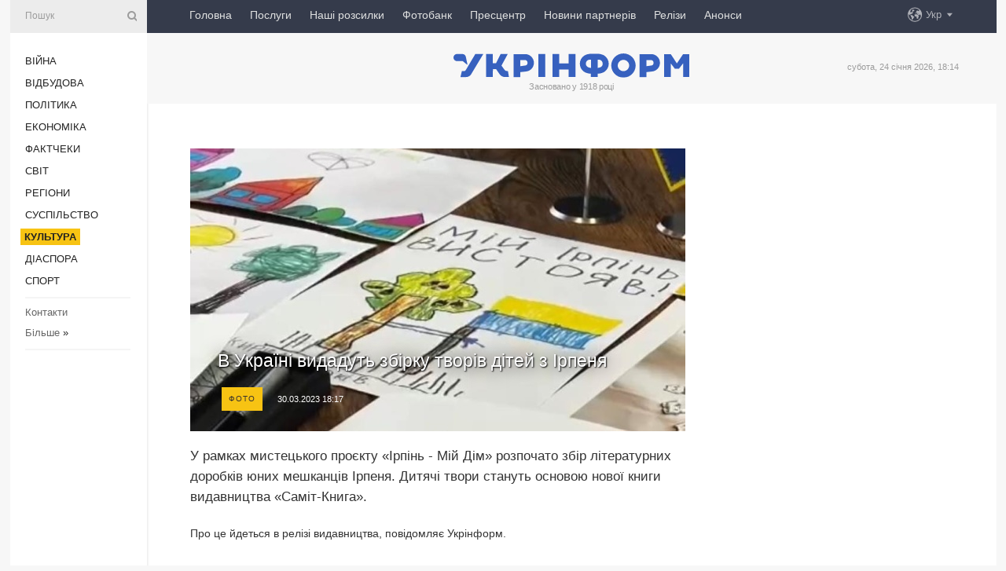

--- FILE ---
content_type: text/html; charset=UTF-8
request_url: https://www.ukrinform.ua/rubric-culture/3689553-v-ukraini-vidadut-zbirku-tvoriv-ditej-z-irpena.html
body_size: 45609
content:
<!DOCTYPE html>
<html lang="uk">
<head>
    <title>В Україні видадуть збірку творів дітей з Ірпеня</title>
    <meta name="viewport" content="width=device-width, initial-scale=1"/>
    <meta name="description" content="У рамках мистецького проєкту &laquo;Ірпінь - Мій Дім&raquo; розпочато збір літературних доробків юних мешканців Ірпеня. Дитячі твори стануть основою нової книги видавництва &laquo;Саміт-Книга&raquo;. — Укрінформ."/>
    <meta name="theme-color" content="#353b4b">
    <meta name="csrf-token" content="NPgfzCnqJKnkvhaODhXFDQOMYdxPCMbfEZbAiMlX">

        
    <meta property="og:title" content="В Україні видадуть збірку творів дітей з Ірпеня"/>
    <meta property="og:url" content="https://www.ukrinform.ua/rubric-culture/3689553-v-ukraini-vidadut-zbirku-tvoriv-ditej-z-irpena.html"/>
    <meta property="og:type" content="article"/>
    <meta property="og:description" content="У рамках мистецького проєкту &laquo;Ірпінь - Мій Дім&raquo; розпочато збір літературних доробків юних мешканців Ірпеня. Дитячі твори стануть основою нової книги видавництва &laquo;Саміт-Книга&raquo;. — Укрінформ."/>
    <meta property="og:image" content="https://static.ukrinform.com/photos/2023_03/thumb_files/630_360_1680189228-611.jpg"/>
    <meta property="og:image:width" content="630"/>
    <meta property="og:image:height" content="360"/>
    <meta property="fb:pages" content="У рамках мистецького проєкту &laquo;Ірпінь - Мій Дім&raquo; розпочато збір літературних доробків юних мешканців Ірпеня. Дитячі твори стануть основою нової книги видавництва &laquo;Саміт-Книга&raquo;. — Укрінформ."/>
    <meta name="twitter:card" content="summary_large_image"/>
    <meta name="twitter:site" content="@ukrinform"/>
    <meta name="twitter:title" content="В Україні видадуть збірку творів дітей з Ірпеня"/>
    <meta name="twitter:description" content="У рамках мистецького проєкту &laquo;Ірпінь - Мій Дім&raquo; розпочато збір літературних доробків юних мешканців Ірпеня. Дитячі твори стануть основою нової книги видавництва &laquo;Саміт-Книга&raquo;. — Укрінформ.">
    <meta name="twitter:creator" content="@ukrinform"/>
    <meta name="twitter:image:src" content="https://static.ukrinform.com/photos/2023_03/thumb_files/630_360_1680189228-611.jpg"/>
    <meta name="twitter:domain" content="https://www.ukrinform.ua"/>
    <meta name="google-site-verification" content="FGbmYpgpRTh8QKBezl6X3OkUgKMHS8L_03VLM4ojn00"/>
    <meta name="yandex-verification" content="9e3226241b67dee1"/>

    <link type="text/css" rel="stylesheet" href="https://www.ukrinform.ua/css/index.css?v.0.4"/>

        <link rel="amphtml" href="https://www.ukrinform.ua/amp/rubric-culture/3689553-v-ukraini-vidadut-zbirku-tvoriv-ditej-z-irpena.html">
        
        <link rel="alternate" type="application/rss+xml" title="Укрінформ - актуальні новини України та світу RSS" href="https://www.ukrinform.ua/rss/block-lastnews"/>
            <link rel="canonical" href="https://www.ukrinform.ua/rubric-culture/3689553-v-ukraini-vidadut-zbirku-tvoriv-ditej-z-irpena.html">
        <link rel="shortcut icon" href="https://www.ukrinform.ua/img/favicon.ico"/>

    <link rel='dns-prefetch' href='//www.google.com'/>
    <link rel='dns-prefetch' href='//www.google-analytics.com'/>
    <link rel='dns-prefetch' href='//pagead2.googlesyndication.com'/>
    <link rel="apple-touch-icon" href="https://www.ukrinform.ua/img/touch-icon-iphone.png">
    <link rel="apple-touch-icon" sizes="76x76" href="https://www.ukrinform.ua/img/touch-icon-ipad.png">
    <link rel="apple-touch-icon" sizes="120x120" href="https://www.ukrinform.ua/img/touch-icon-iphone-retina.png">
    <link rel="apple-touch-icon" sizes="152x152" href="https://www.ukrinform.ua/img/touch-icon-ipad-retina.png">

        <link rel="alternate" href="https://www.ukrinform.ua" hreflang="uk" />
        <link rel="alternate" href="https://www.ukrinform.ru" hreflang="ru" />
        <link rel="alternate" href="https://www.ukrinform.net" hreflang="en" />
        <link rel="alternate" href="https://www.ukrinform.es" hreflang="es" />
        <link rel="alternate" href="https://www.ukrinform.de" hreflang="de" />
        <link rel="alternate" href="https://www.ukrinform.org" hreflang="ch" />
        <link rel="alternate" href="https://www.ukrinform.fr" hreflang="fr" />
        <link rel="alternate" href="https://www.ukrinform.jp" hreflang="ja" />
        <link rel="alternate" href="https://www.ukrinform.pl" hreflang="pl" />
    
                                <script type="application/ld+json">
{
    "@context": "http://schema.org",
    "@type": "NewsArticle",
    "mainEntityOfPage": {
        "@type": "WebPage",
        "@id": "https://www.ukrinform.ua/rubric-culture/3689553-v-ukraini-vidadut-zbirku-tvoriv-ditej-z-irpena.html"
    },
    "headline": "В Україні видадуть збірку творів дітей з Ірпеня",
    "image": [
        "https://static.ukrinform.com/photos/2023_03/thumb_files/630_360_1680189228-611.jpg"
    ],
    "datePublished": "2023-03-30T18:17:00+03:00",
    "dateModified": "2023-03-30T18:17:00+03:00",
    "author": {
        "@type": "Person",
        "name": "Ukrinform"
    },
    "publisher": {
        "@type": "Organization",
        "name": "Укрінформ",
        "sameAs": [
             "https://www.facebook.com/Ukrinform?fref=ts",
            "https://twitter.com/UKRINFORM",
            "https://www.instagram.com/ukrinform/",
            "https://www.youtube.com/user/UkrinformTV",
            "https://telegram.me/ukrinform_news",
            "https://www.pinterest.com/ukrinform/",
            "https://www.tiktok.com/@ukrinform.official|"
        ],
        "logo": {
            "@type": "ImageObject",
            "url": "https://www.ukrinform.ua/img/logo_ukr.svg"
        }
    },
    "description": "У рамках мистецького проєкту &amp;laquo;Ірпінь - Мій Дім&amp;raquo; розпочато збір літературних доробків юних мешканців Ірпеня. Дитячі твори стануть основою нової книги видавництва &amp;laquo;Саміт-Книга&amp;raquo;. — Укрінформ."
}


</script>


<script type="application/ld+json">
{
    "@context": "http://schema.org",
    "@type": "BreadcrumbList",
    "itemListElement": [
        {
            "@type": "ListItem",
            "position": 1,
            "item": {
                "@id": "https:",
                "name": "Укрінформ"
            }
        },
        {
            "@type": "ListItem",
            "position": 2,
            "item": {
                "@id": "https://www.ukrinform.ua/rubric-culture",
                "name": "Культура"
            }
        },
        {
            "@type": "ListItem",
            "position": 3,
            "item": {
                "@id": "https://www.ukrinform.ua/rubric-culture/3689553-v-ukraini-vidadut-zbirku-tvoriv-ditej-z-irpena.html",
                "name": "В Україні видадуть збірку творів дітей з Ірпеня"
            }
        }
    ]
}


</script>
            <script type="application/ld+json">
{
    "@context": "https://schema.org",
    "@type": "WebPage",
    "mainEntityOfPage": {
        "@type": "WebPage",
        "@id": "https://www.ukrinform.ua/rubric-culture/3689553-v-ukraini-vidadut-zbirku-tvoriv-ditej-z-irpena.html"
    },
    "headline": "В Україні видадуть збірку творів дітей з Ірпеня",
    "datePublished": "1680189420",
    "dateModified": "1680189420",
    "description": "У рамках мистецького проєкту &amp;laquo;Ірпінь - Мій Дім&amp;raquo; розпочато збір літературних доробків юних мешканців Ірпеня. Дитячі твори стануть основою нової книги видавництва &amp;laquo;Саміт-Книга&amp;raquo;. — Укрінформ.",
    "author": {
        "@type": "Person",
        "name": "Ukrinform"
    },
    "publisher": {
        "@type": "Organization",
        "name": "Ukrinform",
        "logo": {
            "@type": "ImageObject",
            "url": "https://www.ukrinform.ua/img/logo_ukr.svg",
            "width": 95,
            "height": 60
        }
    },
    "image": {
        "@type": "ImageObject",
        "url": "https://static.ukrinform.com/photos/2023_03/thumb_files/630_360_1680189228-611.jpg",
        "height": 630,
        "width": 360
    },
    "breadcrumb": {
        "@type": "BreadcrumbList",
        "itemListElement": [
            {
                "@type": "ListItem",
                "position": 1,
                "item": {
                    "@id": "/",
                    "name": "Укрінформ"
                }
            },
            {
                "@type": "ListItem",
                "position": 2,
                "item": {
                    "@id": "https://www.ukrinform.ua/rubric-culture",
                    "name": "Культура"
                }
            },
            {
                "@type": "ListItem",
                "position": 3,
                "item": {
                    "@id": "https://www.ukrinform.ua/rubric-culture/3689553-v-ukraini-vidadut-zbirku-tvoriv-ditej-z-irpena.html https://www.ukrinform.ua/rubric-culture/3689553-v-ukraini-vidadut-zbirku-tvoriv-ditej-z-irpena.html",
                    "name": "В Україні видадуть збірку творів дітей з Ірпеня"
                }
            }
        ]
    }
}




</script>
                
    <!-- Google tag (gtag.js) -->
    <script async src="https://www.googletagmanager.com/gtag/js?id=G-514KHEWV54"></script>
    <script>
        window.dataLayer = window.dataLayer || [];
        function gtag(){dataLayer.push(arguments);}
        gtag('js', new Date());
        gtag('config', 'G-514KHEWV54');
    </script>


    
    <style>
        body {
            font-family: Arial, 'Helvetica Neue', Helvetica, sans-serif;
            color: #222222;
        }
        a { text-decoration: none; color: #000; }
    </style>

            <div data-name="common_int">
<!-- ManyChat -->
<script src="//widget.manychat.com/130251917016795.js" async="async">
</script>
<!-- ManyChat --></div>
    </head>

<body class="innerPage newsPage">

<div id="wrapper">
    <div class="greyLine">
        <div></div>
    </div>
    <div id="leftMenu" class="siteMenu">

    <form action="/redirect" method="post" target="_blank">
        <div>
            <input type="hidden" name="type" value="search">
            <input type="hidden" name="_token" value="NPgfzCnqJKnkvhaODhXFDQOMYdxPCMbfEZbAiMlX">
            <input type="text" name="params[query]" placeholder="Пошук" value="" />
            <a href="#"><i class="demo-icon icon-search"></i></a>
        </div>
    </form>

    <nav class="leftMenuBody">
        <ul class="leftMenu">
                            <li><a href="/rubric-ato">Війна</a></li>
                            <li><a href="/rubric-vidbudova">Відбудова</a></li>
                            <li><a href="/rubric-polytics">Політика</a></li>
                            <li><a href="/rubric-economy">Економіка</a></li>
                            <li><a href="/rubric-factcheck">Фактчеки</a></li>
                            <li><a href="/rubric-world">Світ</a></li>
                            <li><a href="/rubric-regions">Регіони</a></li>
                            <li><a href="/rubric-society">Суcпільcтво</a></li>
                            <li><a href="/rubric-culture"><span>Культура</span></a></li>
                            <li><a href="/rubric-diaspora">Діаcпора</a></li>
                            <li><a href="/rubric-sports">Спорт</a></li>
                    </ul>

        <!-- Submenu begin -->
        <div class="submenu">
            <ul class="greyMenu">
                                <li><a href="/block-podcasts">Подкасти</a></li>
                                <li><a href="/block-publications">Публікації</a></li>
                                <li><a href="/block-interview">Інтерв&#039;ю</a></li>
                                <li><a href="/block-photo">Фото</a></li>
                                <li><a href="/block-video">Відео</a></li>
                                <li><a href="/block-blogs">Блоги</a></li>
                                <li><a href="/block-infographics">Інфографіка</a></li>
                                <li><a href="/block-longreads">Лонгріди</a></li>
                                <li><a href="/block-partner">Новини партнерів</a></li>
                                <li><a href="/block-conferences">Конференції</a></li>
                                <li><a href="/block-docs">Офіційні документи</a></li>
                                <li><a href="/block-releases">Релізи</a></li>
                            </ul>
        </div>
        <!-- Submenu end -->

        <ul class="greyMenu">
            <li><a href="/info/contacts.html">Контакти</a></li>
            <li><a class="moreLink" href="#">Більше</a> &raquo;</li>
        </ul>

        <div class="social-media">
                                            <a href="https://www.instagram.com/ukrinform/" target="_blank" title="Instagram Ukrinform"><i class="fa demo-icon faa-tada animated-hover faa-fast instagram"></i></a>
                                                            <a href="https://www.facebook.com/Ukrinform?fref=ts" target="_blank" title="Facebook Ukrinform"><i class="fa demo-icon faa-tada animated-hover faa-fast facebook"></i></a>
                                                            <a href="https://twitter.com/UKRINFORM" target="_blank" title="Ukrinform Twitter X"><i class="fa demo-icon faa-tada animated-hover faa-fast x-twitter"></i></a>
                                                            <a href="https://telegram.me/ukrinform_news" target="_blank" title="Telegram Ukrinform News"><i class="fa demo-icon faa-tada animated-hover faa-fast telegram"></i></a>
                                                            <a href="https://www.tiktok.com/@ukrinform.official" target="_blank" title="Tiktok Ukrinform"><i class="fa demo-icon faa-tada animated-hover faa-fast tiktok"></i></a>
                                    </div>

    </nav>

</div>

    <div id="container">
        <div id="header">
    <div class="topLine">
        <nav class="topLineBody">
            <a class="mobileButton" href="#"><span></span></a>

            <ul class="language">
                <li>
                    <div>
                        <a href="#">Укр</a>
                    </div>
                    <ul>                             
                            <li>
                                <a href="https://www.ukrinform.ua">Укр</a>
                            </li>
                                                                                                                                     
                            <li>
                                <a href="https://www.ukrinform.net">Eng</a>
                            </li>
                                                                                 
                            <li>
                                <a href="https://www.ukrinform.es">Esp</a>
                            </li>
                                                                                 
                            <li>
                                <a href="https://www.ukrinform.de">Deu</a>
                            </li>
                                                                                                                                     
                            <li>
                                <a href="https://www.ukrinform.fr">Fra</a>
                            </li>
                                                                                 
                            <li>
                                <a href="https://www.ukrinform.jp">日本語</a>
                            </li>
                                                                                 
                            <li>
                                <a href="https://www.ukrinform.pl">Pol</a>
                            </li>
                                                                        </ul>
                </li>
            </ul>

            <ul class="mainMenu">
                                    <li >
                                                <a href="https://www.ukrinform.ua"  data-id="">Головна</a>
                    </li>
                                    <li >
                                                <a href="https://www.ukrinform.ua/info/subscribe.html"  target="_blank"
                            data-id="peredplata">Послуги</a>
                    </li>
                                    <li >
                                                <a href="https://www.ukrinform.ua/info/newsletters.html"  data-id="newsletters">Наші розсилки</a>
                    </li>
                                    <li >
                                                <a href="https://photonew.ukrinform.com"  target="_blank"
                            data-id="fotobank">Фотобанк</a>
                    </li>
                                    <li >
                                                <a href="/block-conferences"  target="_blank"
                            data-id="prescentr">Пресцентр</a>
                    </li>
                                    <li >
                                                <a href="https://www.ukrinform.ua/block-partner"  data-id="partner">Новини партнерів</a>
                    </li>
                                    <li >
                                                <a href="https://www.ukrinform.ua/block-releases"  data-id="releases">Релізи</a>
                    </li>
                                    <li >
                                                <a href="https://eventsnew.ukrinform.com/"  target="_blank"
                            data-id="events">Анонси</a>
                    </li>
                            </ul>
        </nav>

        <nav id="mobileMenu" class="siteMenu">

            <form action="//www.ukrinform.ua/redirect" method="post">
                <!-- js loads content here -->
            </form>

            <div class="leftMenuBody">

                <ul class="leftMenu">
                    <!-- js loads content here -->
                </ul>

                <ul class="greyMenu">
                    <!-- js loads content here -->
                </ul>

                <div class="social">
                    <!-- js loads content here -->
                </div>
            </div>
        </nav>
    </div>

    <div class="logo">

        <a href="/" rel="nofollow">
            <img style="width:300px;" src="/img/logo_ukr.svg" alt=""/>
        </a>

        <span class="slogan">Засновано у 1918 році</span>
        <p>субота, 24 січня 2026, 18:14</p>

        <div class="mainTopMobileBanner mobileBanner" style="display:none;">
            <div data-name="main_top_mobile">
</div>
        </div>
    </div>
</div>

        <div id="content">

            <div class="banner970">
                <div data-name="int_0_970">
</div>
            </div>

            <div class="newsHolderContainer" data-id="0">

                <div class="innerBlock">

                    <aside class="right">
                        <div class="socialBlockSlide" id="socialBlockSlideId_0">
                            <div data-name="int_scroll"><iframe src="//banner.ukrinform.com/ua/int_scroll" style="width:300px; height:600px;" scrolling="no" marginwidth="0" marginheight="0" vspace="0" hspace="0"></iframe></div>
                        </div>
                    </aside>

                    <article class="news">
                        <figure>
        <img class="newsImage" src="https://static.ukrinform.com/photos/2023_03/thumb_files/630_360_1680189228-611.jpg" title="В Україні видадуть збірку творів дітей з Ірпеня"
             alt="В Україні видадуть збірку творів дітей з Ірпеня"/>
    </figure>
    <span class="newsGradient"></span>

    <div class="newsPicture">

<header>
    <h1  class="newsTitle">В Україні видадуть збірку творів дітей з Ірпеня</h1>

    <div class="newsMetaBlock">
                    <div class="newsPrefix">Фото</div>        
        <div class="newsDate">
            <time datetime="2023-03-30T18:17:00+03:00">30.03.2023 18:17</time>
        </div>

        <div class="newsViews">
                    </div>
        <div class="newsPublisher"><span>Укрінформ</span></div>
    </div>

</header>

</div>
<div class="newsText">
    <div class="newsHeading">У рамках мистецького проєкту &laquo;Ірпінь - Мій Дім&raquo; розпочато збір літературних доробків юних мешканців Ірпеня. Дитячі твори стануть основою нової книги видавництва &laquo;Саміт-Книга&raquo;.</div>

    <div>
         
        <p>Про це йдеться в релізі видавництва, повідомляє Укрінформ.</p>

<p>&laquo;Ми вирішили залучити юних авторів, адже вони можуть щиро описати свої враження, почуття та переживання. Хочемо, щоб кожен дорослий, читаючи збірку в Україні та за кордоном, завдяки дитячим творам згадав свій рідний дім&raquo;, - зазначив директор видавництва &laquo;Саміт &ndash; Книга&raquo; Іван Степурін.</p>

<figure><img alt="" height="466" src="https://static.ukrinform.com/photos/2023_03/1680189228-416.jpg" title="" width="630" /></figure>

<p>До збірки увійдуть вірші, есе та казки про <a href="https://www.ukrinform.ua/tag-irpin" target="_blank">Ірпінь</a>, а також малюнки, які можуть стати ілюстрацією до збірки. Їх необхідно надіслати до 1 травня 2023 року на електронну адресу: irpin_my_home@ukr.net</p>

<section class="read"><b>Читайте також: </b><a href="/rubric-regions/3689085-v-irpeni-projsli-urocistosti-do-dna-vizvolenna-mista.html" target="_blank">В Ірпені пройшли урочистості до Дня визволення міста</a></section>

<p>У листі обов&rsquo;язково вказати ПІБ, вік дитини та номер телефону одного із батьків.</p>

<figure><img alt="" height="1104" src="https://static.ukrinform.com/photos/2023_03/1680189228-816.jpg" title="" width="630" /></figure>

<p>Дитячі твори команда проєкту &laquo;Ірпінь - Мій Дім&raquo; та видавництва &laquo;Саміт-Книга&raquo; презентують 1 червня під час пресконференції в Укрінформі.</p>

<p>Як повідомлялося, у межах благодійної акції &laquo;Українським дітям &ndash; українську книгу!&raquo; 25 країн світу <a href="https://www.ukrinform.ua/rubric-culture/3685937-dla-ukrainskih-ditej-za-kordonom-peredali-ponad-600-tisac-knizok-u-25-krain.html">отримали </a>близько 600 тисяч українських книжок для дітей-біженців. Акцію започаткували Держкомтелерадіо спільно з Офісом Президента.</p>

<p><em>Фото: Видавництво &laquo;Саміт-Книга&raquo;</em></p>

        
        <div class="afterNewItemMobileBanner mobileBanner" style="display:none;">
            <div data-name="after_news_item_mobile">
</div>
        </div>
            </div>
</div>


<aside class="tags">
        <div>
            
                                                <a class="tag" href="/tag-diti">Діти</a>
                                    <a class="tag" href="/tag-irpin">Ірпінь</a>
                                    <a class="tag" href="/tag-literatura">Література</a>
                                    <a class="tag" href="/tag-mistectvo">Мистецтво</a>
                                    </div>
    </aside>
<aside class="share">
    <ul>
        <li><a target="_blank" href="https://www.facebook.com/sharer/sharer.php?u=https://www.ukrinform.ua//rubric-culture/3689553-v-ukraini-vidadut-zbirku-tvoriv-ditej-z-irpena.html&amp;src=sdkpreparse"><i class="fa demo-icon icon-facebook-1 faa-tada animated-hover faa-fast"></i><span class="fb-count"></span></a></li>
        <li><a href="http://twitter.com/share?url=https://www.ukrinform.ua/rubric-culture/3689553-v-ukraini-vidadut-zbirku-tvoriv-ditej-z-irpena.html&text=В Україні видадуть збірку творів дітей з Ірпеня" target="_blank"><i class="fa demo-icon icon-twitter faa-tada animated-hover faa-fast"></i></a></li>
        <li><a href="https://telegram.me/share/url?url=https://www.ukrinform.ua//rubric-culture/3689553-v-ukraini-vidadut-zbirku-tvoriv-ditej-z-irpena.html&text=В Україні видадуть збірку творів дітей з Ірпеня" target="_blank"><i class="fa demo-icon icon-telegram faa-tada animated-hover faa-fast"></i></a></li>
    </ul>
</aside>
<img src="/counter/news/3689553?rnd=358815897" class="pixel"/>

                        <div data-name="int_hidden">
<style>
#special img {
    width: 100% !important;
    max-width: 630px !important;
    height: auto !important;
    display: block;
    margin: 0 auto; /* щоб центрувалось */
}
</style>

<p id="special" style="text-align:center;">

<!-- Revive Adserver Asynchronous JS Tag - Generated with Revive Adserver v6.0.4 -->
<ins data-revive-zoneid="4" data-revive-id="830ebfa7a234590f1bd29c38321571d3"></ins>
<script async src="//adv.ukrinform.com/ukrinform/www/delivery/asyncjs.php"></script>

</p>

<!-- SendPulse Subscription Form -->
<script src="//web.webformscr.com/apps/fc3/build/loader.js" async sp-form-id="abd274a45e7f5fb410ee329604108e3304a11b928e16efe290fdfe49dc48dcad"></script>
<!-- /SendPulse Subscription Form -->

<p style="font-weight: bold; font-size: 16px;">
Приєднуйтесь до наших каналів <a href="https://t.me/ukrinform_news" target="_blank" style="color:red;">Telegram</a>, <a href="https://www.instagram.com/ukrinform/" target="_blank" style="color:red;">Instagram</a> та <a href="https://www.youtube.com/c/UkrinformTV" target="_blank" style="color:red;">YouTube</a>.</p></div>
                    </article>

                </div>

                <side class="publishing"
                      id="socialBlockSlideStop_extra"
                      data-nextlink="/rubric-culture/3689553-v-ukraini-vidadut-zbirku-tvoriv-ditej-z-irpena.html"
                      data-nextheader="В Україні видадуть збірку творів дітей з Ірпеня">
                    <div>
    <h2>Актуально</h2>
    <div class="photoreports">
                    <div>
                <a href="/rubric-culture/4083942-pomer-poet-volodimir-bazilevskij.html">
                        <span class="photoreportsImage">
                            <img src="https://static.ukrinform.com/photos/2021_04/thumb_files/300_200_1617451171-445.jpg"
                                 alt="Помер поет Володимир Базилевський" title="Помер поет Володимир Базилевський"></span>
                    <span>Помер поет Володимир Базилевський</span>
                </a>
            </div>
                    <div>
                <a href="/rubric-culture/4083889-ukrainska-ilustratorka-stala-odnieu-z-peremoznic-bolonskoi-vistavki2026.html">
                        <span class="photoreportsImage">
                            <img src="https://static.ukrinform.com/photos/2026_01/thumb_files/300_200_1768380456-232.png"
                                 alt="Українська ілюстраторка стала однією з переможниць Болонської виставки-2026" title="Українська ілюстраторка стала однією з переможниць Болонської виставки-2026"></span>
                    <span>Українська ілюстраторка стала однією з переможниць Болонської виставки-2026</span>
                </a>
            </div>
                    <div>
                <a href="/rubric-culture/4083823-u-kievi-provedut-literaturnij-festival-knizkova-kraina.html">
                        <span class="photoreportsImage">
                            <img src="https://static.ukrinform.com/photos/2026_01/thumb_files/300_200_1769243353-493.jpeg"
                                 alt="У Києві проведуть літературний фестиваль «Книжкова країна»" title="У Києві проведуть літературний фестиваль «Книжкова країна»"></span>
                    <span>У Києві проведуть літературний фестиваль «Книжкова країна»</span>
                </a>
            </div>
                    <div>
                <a href="/rubric-culture/4083681-arctic-monkeys-vipustili-persu-pisnu-z-2022-roku-na-pidtrimku-ditej-v-ukraini-gazi-emeni-ta-sudani.html">
                        <span class="photoreportsImage">
                            <img src="https://static.ukrinform.com/photos/2026_01/thumb_files/300_200_1769188742-994.jpg"
                                 alt="Arctic Monkeys випустили першу пісню з 2022 року - на підтримку дітей в Україні, Газі, Ємені та Судані" title="Arctic Monkeys випустили першу пісню з 2022 року - на підтримку дітей в Україні, Газі, Ємені та Судані"></span>
                    <span>Arctic Monkeys випустили першу пісню з 2022 року - на підтримку дітей в Україні, Газі, Ємені та Судані</span>
                </a>
            </div>
            </div>
</div>
                </side>

                <div id="socialBlockSlideStop_0"></div>
            </div>

            <div class="more">
                <a href="/block-lastnews">більше новин</a>
                <div></div>
            </div>

            <aside class="actual" id="actualBlock">
        <div>
            <h2>Актуально</h2>
            <div class="analiticBody">
                
                    <div>
                        <a href="/rubric-culture/4083823-u-kievi-provedut-literaturnij-festival-knizkova-kraina.html">
                            <img src="https://static.ukrinform.com/photos/2026_01/thumb_files/300_200_1769243353-493.jpeg" alt="" title="У Києві проведуть літературний фестиваль «Книжкова країна»"/>
                            <span class="analiticGradient"></span>
                            <span class="analiticText">
						<span>У Києві проведуть літературний фестиваль «Книжкова країна»</span>
					</span>
                        </a>
                    </div>
                
                    <div>
                        <a href="/rubric-culture/4083681-arctic-monkeys-vipustili-persu-pisnu-z-2022-roku-na-pidtrimku-ditej-v-ukraini-gazi-emeni-ta-sudani.html">
                            <img src="https://static.ukrinform.com/photos/2026_01/thumb_files/300_200_1769188742-994.jpg" alt="" title="Arctic Monkeys випустили першу пісню з 2022 року - на підтримку дітей в Україні, Газі, Ємені та Судані"/>
                            <span class="analiticGradient"></span>
                            <span class="analiticText">
						<span>Arctic Monkeys випустили першу пісню з 2022 року - на підтримку дітей в Україні, Газі, Ємені та Судані</span>
					</span>
                        </a>
                    </div>
                
                    <div>
                        <a href="/rubric-culture/4083668-u-rimi-vidbuvsa-pohoron-vsesvitno-vidomogo-dizajnera-valentino-garavani.html">
                            <img src="https://static.ukrinform.com/photos/2026_01/thumb_files/300_200_1769184938-769.jpg" alt="" title="У Римі поховали всесвітньо відомого дизайнера Валентіно Гаравані"/>
                            <span class="analiticGradient"></span>
                            <span class="analiticText">
						<span>У Римі поховали всесвітньо відомого дизайнера Валентіно Гаравані</span>
					</span>
                        </a>
                    </div>
                
                    <div>
                        <a href="/rubric-culture/4083659-ukrainskij-pen-rozpocav-prijom-zaavok-na-festival-propisi.html">
                            <img src="https://static.ukrinform.com/photos/2026_01/thumb_files/300_200_1769183719-508.png" alt="" title="Український ПЕН розпочав прийом заявок на фестиваль «Прописи»"/>
                            <span class="analiticGradient"></span>
                            <span class="analiticText">
						<span>Український ПЕН розпочав прийом заявок на фестиваль «Прописи»</span>
					</span>
                        </a>
                    </div>
                
                    <div>
                        <a href="/rubric-culture/4083622-pomer-kompozitor-sergij-siskin.html">
                            <img src="https://static.ukrinform.com/photos/2026_01/thumb_files/300_200_1769179611-100.jpg" alt="" title="Помер композитор Сергій Шишкін"/>
                            <span class="analiticGradient"></span>
                            <span class="analiticText">
						<span>Помер композитор Сергій Шишкін</span>
					</span>
                        </a>
                    </div>
                
                    <div>
                        <a href="/rubric-culture/4083557-u-kievi-do-dna-pamati-zertv-golokostu-vidkrietsa-vistavka-robit-matvia-vajsberga.html">
                            <img src="https://static.ukrinform.com/photos/2026_01/thumb_files/300_200_1769174024-848.jpg" alt="" title="У Києві до дня пам’яті жертв Голокосту відкриється виставка робіт Матвія Вайсберга"/>
                            <span class="analiticGradient"></span>
                            <span class="analiticText">
						<span>У Києві до дня пам’яті жертв Голокосту відкриється виставка робіт Матвія Вайсберга</span>
					</span>
                        </a>
                    </div>
                            </div>
        </div>
    </aside>
        </div>

        <footer id="footer">

    <div class="footerMenu">
        <div>
            <p>Рубрики</p>
            <ul>
                <!-- js loads content here -->
            </ul>
        </div>

        <div>
            <p>Агентство</p>
            <ul>
                                    <li><a href="/info/about_agency.html"> Про нас </a></li>
                                    <li><a href="/info/contacts.html"> Контакти </a></li>
                                    <li><a href="/info/subscribe.html"> Передплата </a></li>
                                    <li><a href="/info/services.html"> Послуги </a></li>
                                    <li><a href="/info/reg_rules.html"> Правила користування </a></li>
                                    <li><a href="/info/tenders.html"> Тендери </a></li>
                                    <li><a href="/info/zapkor.html"> Запобігання та протидія корупції </a></li>
                                    <li><a href="/info/policy.html"> Політика конфіденційності та захисту персональних даних  </a></li>
                                    <li><a href="/info/code.html"> РЕДАКЦІЙНИЙ КОДЕКС </a></li>
                                    <li><a href="/info/newsletters.html"> Розсилки </a></li>
                            </ul>
        </div>
    </div>

    <ul class="footerCarte">
    </ul>

    <p>При цитуванні і використанні будь-яких матеріалів в Інтернеті відкриті для пошукових систем гіперпосилання не нижче першого абзацу на «ukrinform.ua» — обов’язкові, крім того, цитування перекладів матеріалів іноземних ЗМІ можливе лише за умови гіперпосилання на сайт ukrinform.ua та на сайт іноземного ЗМІ. Цитування і використання матеріалів у офлайн-медіа, мобільних додатках, SmartTV можливе лише з письмової згоди &quot;ukrinform.ua&quot;. Матеріали з позначкою «Реклама» або з дисклеймером: “Матеріал розміщено згідно з частиною 3 статті 9 Закону України “Про рекламу” № 270/96-ВР від 03.07.1996 та Закону України “Про медіа” № 2849-IX від 31.03.2023 та на підставі Договору/рахунка.</p>
    <p>Cуб&#039;єкт у сфері онлайн-медіа; ідентифікатор медіа - R40-01421.</p>
    <p>© 2015-2026 Укрінформ. Усі права застережені.</p>
    <p></p>

    <div class="footersocial">
        <div class="social-media-footer">
                            <a href="https://www.instagram.com/ukrinform/" target="_blank" title="Instagram Ukrinform"><i class="fa demo-icon faa-tada animated-hover faa-fast social-instagram"></i></a>
                            <a href="https://www.facebook.com/Ukrinform?fref=ts" target="_blank" title="Facebook Ukrinform"><i class="fa demo-icon faa-tada animated-hover faa-fast social-facebook"></i></a>
                            <a href="https://twitter.com/UKRINFORM" target="_blank" title="Ukrinform Twitter X"><i class="fa demo-icon faa-tada animated-hover faa-fast social-x-twitter"></i></a>
                            <a href="https://telegram.me/ukrinform_news" target="_blank" title="Telegram Ukrinform News"><i class="fa demo-icon faa-tada animated-hover faa-fast social-telegram"></i></a>
                            <a href="https://www.tiktok.com/@ukrinform.official" target="_blank" title="Tiktok Ukrinform"><i class="fa demo-icon faa-tada animated-hover faa-fast social-tiktok"></i></a>
                    </div>
    </div>



</footer>

<div class="sliderButton"></div>
<div class="sliderBack"></div>

<a class="extendedLink" href="#extended"></a>

<div id="extended">
    <form name="extended_search" action="//www.ukrinform.ua/redirect" method="post">
        <div class="searchDiv">
            <input type="hidden" name="type" value="search"/>
            <input type="hidden" name="_token" value="NPgfzCnqJKnkvhaODhXFDQOMYdxPCMbfEZbAiMlX">
            <input type="hidden" name="params[date_beg]" value="" id="search_date_beg"/>
            <input type="hidden" name="params[date_end]" value="" id="search_date_end"/>
            <input type="submit" value=""/>
            <input type="text" name="params[query]" placeholder="Пошук" id="extendedSearchField"/>
        </div>

        <a class="extendedAncor" href="#"><span class="extendedOpen">Розширений пошук</span><span
                    class="extendedClose">Приховати розширений пошук</span></a>

        <div class="calendarBlock">

            <div class="rubrics">
                <select name="params[rubric_id]">
                    <option value="0">Всi рубрики</option>

                                            <option value="24">Війна</option>
                                            <option value="32">Відбудова</option>
                                            <option value="13">Політика</option>
                                            <option value="7">Економіка</option>
                                            <option value="33">Фактчеки</option>
                                            <option value="23">Світ</option>
                                            <option value="16">Регіони</option>
                                            <option value="18">Суcпільcтво</option>
                                            <option value="3">Культура</option>
                                            <option value="5">Діаcпора</option>
                                            <option value="19">Спорт</option>
                                    </select>
            </div>

            <div class="select_date_wrap">

                <div class="select_title">За період:</div>

                <div class="date start_date">
                    <div></div>
                    <input type="text" id="search_dp_from" name="from" value="">
                </div>

                <div class="dash"> -</div>

                <div class="date end_date">
                    <div></div>
                    <input type="text" id="search_dp_to" name="to" value="24.01.2026">
                </div>
            </div>

        </div>
    </form>
</div>

<div class="banner-left">

    <div class="side-banner" data-min="1450" data-max="1549" data-width="60">
        <ins data-revive-zoneid="8"
             data-revive-id="830ebfa7a234590f1bd29c38321571d3"></ins>
    </div>

    <div class="side-banner" data-min="1550" data-max="1739" data-width="100">
        <ins data-revive-zoneid="9"
             data-revive-id="830ebfa7a234590f1bd29c38321571d3"></ins>
    </div>

    <div class="side-banner" data-min="1740" data-max="9999" data-width="200">
        <ins data-revive-zoneid="10"
             data-revive-id="830ebfa7a234590f1bd29c38321571d3"></ins>
    </div>

</div>

<div class="banner-right">
     <div class="side-banner" data-min="1450" data-max="1549" data-width="60">
        <ins data-revive-zoneid="8"
             data-revive-id="830ebfa7a234590f1bd29c38321571d3"></ins>
    </div>

    <div class="side-banner" data-min="1550" data-max="1739" data-width="100">
        <ins data-revive-zoneid="9"
             data-revive-id="830ebfa7a234590f1bd29c38321571d3"></ins>
    </div>

    <div class="side-banner" data-min="1740" data-max="9999" data-width="200">
        <ins data-revive-zoneid="10"
             data-revive-id="830ebfa7a234590f1bd29c38321571d3"></ins>
    </div>
</div>

<script async src="//adv.ukrinform.com/ukrinform/www/delivery/asyncjs.php"></script>

<!-- js for all pages (banners) -->
<script src="/js/all-pages.js?v.0.1"></script>
    </div>
</div>





<script src="/js/item.js?nocache"></script>



<div id="hiddenScrollbanner" style="visibility: hidden;">
    </div>

</body>
</html>

